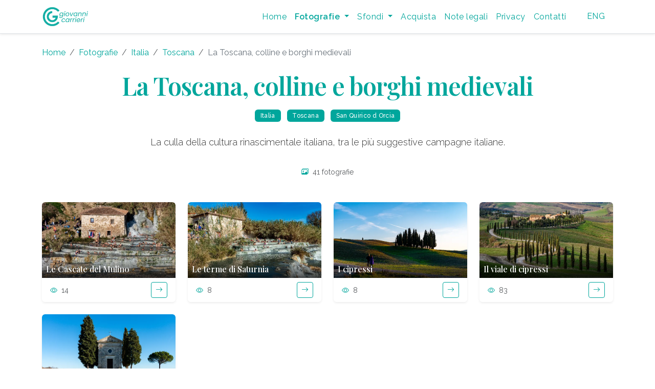

--- FILE ---
content_type: text/html; charset=UTF-8
request_url: https://www.giovannicarrieri.com/it/italia/toscana/fotografie-della-toscana/4
body_size: 6072
content:
<!DOCTYPE html>
<html lang="it" class="h-100">
<head>
    <meta charset="utf-8">
    <meta name="viewport" content="width=device-width, initial-scale=1">
    <meta name="robots" content="index, follow">
    <meta name="application-name" content="giovannicarrieri.com">
    <meta name="theme-color" content="#ffffff">
    <meta name="msapplication-TileColor" content="#da532c">
    <meta name="Description" content="La culla della cultura rinascimentale italiana, tra le pi&amp;ugrave; suggestive campagne italiane.">
    <meta name="Distribution" content="global">
    <meta name="msvalidate.01" content="F8DBC07798976E5C38A8E586717CA3CF">
    <meta name="Author" content="Giovanni Carrieri">
    <meta name="Copyright" content="Giovanni Carrieri">
    <meta name="Identifier-URL" content="https://www.giovannicarrieri.com/it/italia/toscana/fotografie-della-toscana">
    <meta name="keywords" content="La Toscana, colline e borghi medievali, pag. 4" />

    <!-- Favicon -->
    <link rel="shortcut icon" href="/favicon.svg" type="image/x-icon">
    <link rel="apple-touch-icon" sizes="180x180" href="/apple-touch-icon.png">
    <link rel="icon" type="image/png" sizes="32x32" href="/favicon-32x32.png">
    <link rel="icon" type="image/png" sizes="16x16" href="/favicon-16x16.png">
    <link rel="manifest" href="/site.webmanifest">

    <title>La Toscana, colline e borghi medievali</title>
    <link rel="canonical" href="https://www.giovannicarrieri.com/it/italia/toscana/fotografie-della-toscana/4" />
    <link rel="alternate" href="https://www.giovannicarrieri.com/en/italy/tuscany/photographs-of-tuscany/4" hreflang="en" />

    <!-- Open Graph Meta -->
    <meta property="og:title" content="La Toscana, colline e borghi medievali" />
    <meta property="og:site_name" content="Giovanni Carrieri fotografia" />
    <meta property="og:locale" content="it_IT" />
    <meta property="og:type" content="article" />
    <meta property="og:image" content="https://www.giovannicarrieri.com/photography/italy/toscana/1140/cappella-della-madonna-di-vitaleta.webp" />
    <meta property="og:image:width" content="1140" />
    <meta property="og:image:height" content="642" />
    <meta property="og:image:alt" content="La Toscana, colline e borghi medievali" />
    <meta property="og:description" content="La culla della cultura rinascimentale italiana, tra le pi&amp;ugrave; suggestive campagne italiane." />
    <meta property="og:url" content="https://www.giovannicarrieri.com/it/italia/toscana/fotografie-della-toscana" />
    <meta property="fb:admins" content="1566830632" />
    <meta property="fb:app_id" content="212517595453743" />
    <meta property="fb:pages" content="189739444377709" />

    <!-- Twitter Meta -->
    <meta name="twitter:card" content="summary_large_image" />
    <meta name="twitter:url" content="https://www.giovannicarrieri.com/it/italia/toscana/fotografie-della-toscana" />
    <meta name="twitter:image" content="https://www.giovannicarrieri.com/photography/italy/toscana/1140/cappella-della-madonna-di-vitaleta.webp" />
    <meta name="twitter:title" content="La Toscana, colline e borghi medievali, pag. 4" />
    <meta name="twitter:description" content="La culla della cultura rinascimentale italiana, tra le pi&amp;ugrave; suggestive campagne italiane." />
    <meta name="twitter:site" content="@carrieriph" />

    <!-- Google Fonts -->
    <link rel="preconnect" href="https://fonts.googleapis.com">
    <link rel="preconnect" href="https://fonts.gstatic.com" crossorigin>
    <link href="https://fonts.googleapis.com/css2?family=Playfair+Display:ital,wght@0,400;0,500;0,600;0,700;1,400&family=Raleway:wght@300;400;500;600;700&display=swap" rel="stylesheet">
    
    <!-- Bootstrap CSS -->
    <link href="https://cdn.jsdelivr.net/npm/bootstrap@5.3.0/dist/css/bootstrap.min.css" rel="stylesheet">
    <!-- Bootstrap Icons -->
    <link rel="stylesheet" href="https://cdn.jsdelivr.net/npm/bootstrap-icons@1.11.0/font/bootstrap-icons.css">
    
    <!-- Lazy loading script -->
    <script src="https://cdn.jsdelivr.net/npm/lazysizes@5.3.2/lazysizes.min.js" async></script>

    <!-- Custom CSS -->
    <style>
        :root {
            --primary-color: #00A69C;
            --primary-color-light: rgba(0, 166, 156, 0.1);
            --primary-color-dark: #008a82;
            --primary-color-very-light: rgba(0, 166, 156, 0.05);
            --text-color: #00A69C;
        }
        body { font-family: 'Raleway', sans-serif; font-weight: 400; line-height: 1.6; color: #333; }
        h1, h2, h3, h4, h5, h6 { font-family: 'Playfair Display', serif; font-weight: 500; color: var(--primary-color); }
        h1.display-5 { font-weight: 600; letter-spacing: -0.02em; margin-bottom: 1rem; color: var(--primary-color); }
        .lead { font-family: 'Raleway', sans-serif; font-weight: 300; line-height: 1.7; font-size: 1.15rem; }

        /* Navbar styles matching home */
        .navbar-brand { font-family: 'Playfair Display', serif; font-weight: 500; color: var(--text-color) !important; }
        .navbar-nav .nav-link { font-family: 'Raleway', sans-serif; color: var(--text-color) !important; font-weight: 400; letter-spacing: 0.03em; }
        .navbar-nav .nav-link.active { color: var(--text-color) !important; font-weight: 600; }
        .navbar-nav .nav-link:hover { color: var(--primary-color-dark) !important; }
        .logo_right, .logo-text, .navbar-brand span:not(:first-child), .navbar-brand > span + span, .navbar-brand svg + span, .logo_wrapper span:not(:first-child), .logo_sect span:not(:first-child), .logo_holder span:not(:first-child) { display: none !important; }
        .navbar-brand img, .navbar-brand svg { max-height: 50px; width: auto; }
        .navbar { background-color: rgba(255, 255, 255, 0.9) !important; transition: all 0.3s ease; }
        .navbar-scrolled { box-shadow: 0 2px 10px rgba(0, 0, 0, 0.1); }
        .badge { font-family: 'Raleway', sans-serif; font-weight: 500; letter-spacing: 0.03em; padding: 0.5em 0.9em; background-color: var(--primary-color) !important; }
        .card-title { font-family: 'Playfair Display', serif; font-weight: 500; color: var(--primary-color); }
        .card.hover-shadow { transition: transform 0.3s ease, box-shadow 0.3s ease; border: none; border-radius: 0.375rem; overflow: hidden; }
        .card.hover-shadow:hover { transform: translateY(-5px); box-shadow: 0 0.5rem 1.5rem rgba(0, 166, 156, 0.15) !important; }
        .overlay-bg { background: linear-gradient(to top, rgba(0, 0, 0, 0.7), transparent); }
        .gallery-thumb { aspect-ratio: 3/2; object-fit: cover; width: 100%; }
        .lazyload, .lazyloading { opacity: 0; transition: opacity 0.5s ease; }
        .lazyloaded { opacity: 1; }
        .pagination .page-link { font-family: 'Raleway', sans-serif; font-weight: 500; color: var(--primary-color); }
        .pagination .page-item.active .page-link { background-color: var(--primary-color); border-color: var(--primary-color); color: white; }
        .btn-outline-primary { border-color: var(--primary-color); color: var(--primary-color); }
        .btn-outline-primary:hover { background-color: var(--primary-color); border-color: var(--primary-color); color: #fff; }
        .bi { color: var(--primary-color); }
        .social-icons a { color: var(--primary-color); transition: color 0.3s ease; }
        .social-icons a:hover { color: var(--primary-color-dark); }
        footer { font-family: 'Raleway', sans-serif; font-weight: 300; }
        footer a { color: var(--primary-color); text-decoration: none; }
        footer a:hover { color: var(--primary-color-dark); text-decoration: underline; }
        .card-footer { border-top: none; background-color: var(--primary-color-very-light); }
        .card a::after { content: ''; position: absolute; top: 0; left: 0; right: 0; bottom: 0; background-color: rgba(0, 166, 156, 0.05); opacity: 0; transition: opacity 0.3s ease; }
        .card a:hover::after { opacity: 1; }
        .breadcrumb { background: transparent; padding: 0; margin-bottom: 1.5rem; }
        .breadcrumb-item a { color: var(--primary-color); text-decoration: none; }
        .breadcrumb-item a:hover { text-decoration: underline; }
        .breadcrumb-item.active { color: #6c757d; }
    </style>

    <!-- JSON-LD Structured Data -->
    <script type="application/ld+json">
    {
        "@context": "https://schema.org",
        "@type": "ImageGallery",
        "name": "La Toscana, colline e borghi medievali",
        "description": "La culla della cultura rinascimentale italiana, tra le più suggestive campagne italiane.",
        "url": "https://www.giovannicarrieri.com/it/italia/toscana/fotografie-della-toscana",
        "image": "https://www.giovannicarrieri.com/photography/italy/toscana/1140/cappella-della-madonna-di-vitaleta.webp",
        "numberOfItems": 41,
        "author": {
            "@type": "Person",
            "name": "Giovanni Carrieri",
            "url": "https://www.giovannicarrieri.com"
        },
        "publisher": {
            "@type": "Organization",
            "name": "Giovanni Carrieri Photography",
            "logo": {
                "@type": "ImageObject",
                "url": "https://www.giovannicarrieri.com/favicon.svg"
            }
        }
    }
    </script>
        <script type="application/ld+json">
    {
        "@context": "https://schema.org",
        "@type": "BreadcrumbList",
        "itemListElement": [
            {
                "@type": "ListItem",
                "position": 1,
                "name": "Home",
                "item": "https://www.giovannicarrieri.com/it/home"
            },
            {
                "@type": "ListItem",
                "position": 2,
                "name": "Fotografie",
                "item": "https://www.giovannicarrieri.com/it/fotografie"
            },
            {
                "@type": "ListItem",
                "position": 3,
                "name": "Italia",
                "item": "https://www.giovannicarrieri.com/it/fotografie/italia"
            },
                        {
                "@type": "ListItem",
                "position": 4,
                "name": "Toscana",
                "item": "https://www.giovannicarrieri.com/it/italia/toscana"
            },
            {
                "@type": "ListItem",
                "position": 5,
                "name": "La Toscana, colline e borghi medievali"
            }
                    ]
    }
    </script>
    </head>
        
<body class="d-flex flex-column h-100">
    <!-- Header -->
<header class="sticky-top bg-white border-bottom shadow-sm">
    <div class="container">
        <nav class="navbar navbar-expand-lg navbar-light">
            <!-- Logo -->
            								<a href="https://www.giovannicarrieri.com/it/home" class="logo"><img src="https://www.giovannicarrieri.com/web/images/logo.webp" alt="Giovanni Carrieri Fotografia" width="90"></a>
                <!-- <div class="slogan">Fotografia</div> -->
				
            <!-- Hamburger per mobile -->
            <button class="navbar-toggler" type="button" data-bs-toggle="collapse" data-bs-target="#navbarMain"
                    aria-controls="navbarMain" aria-expanded="false" aria-label="Toggle navigation">
                <span class="navbar-toggler-icon"></span>
            </button>

            <!-- Menu -->
            <div class="collapse navbar-collapse" id="navbarMain">
                <ul class="navbar-nav ms-auto mb-2 mb-lg-0">
                    <!-- Home -->
                    <li class="nav-item">
                        <a class="nav-link " href="https://www.giovannicarrieri.com/it/home">
                            Home
                        </a>
                    </li>

                    <!-- Galleries Dropdown -->
                    <li class="nav-item dropdown">
                        <a class="nav-link dropdown-toggle active"
                           href="https://www.giovannicarrieri.com/it/fotografie" id="galleriesDropdown" role="button"
                           data-bs-toggle="dropdown" aria-expanded="false">
                            Fotografie                        </a>
                        <ul class="dropdown-menu" aria-labelledby="galleriesDropdown">
                                                        <li>
                                <a class="dropdown-item" href="https://www.giovannicarrieri.com/it/fotografie/italia">
                                    Italia                                </a>
                            </li>
                                                        <li>
                                <a class="dropdown-item" href="https://www.giovannicarrieri.com/it/fotografie/viaggi">
                                    Viaggi                                </a>
                            </li>
                                                        <li>
                                <a class="dropdown-item" href="https://www.giovannicarrieri.com/it/fotografie/aeree">
                                    Aeree                                </a>
                            </li>
                                                        <li>
                                <a class="dropdown-item" href="https://www.giovannicarrieri.com/it/fotografie/storia">
                                    Storia                                </a>
                            </li>
                                                        <li>
                                <a class="dropdown-item" href="https://www.giovannicarrieri.com/it/blog">
                                    Blog                                </a>
                            </li>
                                                        <li>
                                <a class="dropdown-item" href="https://www.giovannicarrieri.com/it/fotografie/cronologia">
                                    Cronologia                                </a>
                            </li>
                                                        <li>
                                <a class="dropdown-item" href="https://www.giovannicarrieri.com/it/fotografie/ultima">
                                    Ultima foto                                </a>
                            </li>
                                                        <li>
                                <a class="dropdown-item" href="https://www.giovannicarrieri.com/it/fotografie/ultima-galleria">
                                    Ultima galleria                                </a>
                            </li>
                                                    </ul>
                    </li>

                    <!-- Wallpapers Dropdown -->
                    <li class="nav-item dropdown">
                        <a class="nav-link dropdown-toggle" href="#" id="wallpapersDropdown" role="button"
                        data-bs-toggle="dropdown" aria-expanded="false">
                            Sfondi                        </a>
                        <ul class="dropdown-menu" aria-labelledby="wallpapersDropdown">
                                                                        <li>
                                                <a class="dropdown-item" href="https://www.giovannicarrieri.com/it/sfondi/abruzzo">
                                                    Abruzzo                                                </a>
                                            </li>
                                                                        <li>
                                                <a class="dropdown-item" href="https://www.giovannicarrieri.com/it/sfondi/basilicata">
                                                    Basilicata                                                </a>
                                            </li>
                                                                        <li>
                                                <a class="dropdown-item" href="https://www.giovannicarrieri.com/it/sfondi/calabria">
                                                    Calabria                                                </a>
                                            </li>
                                                                        <li>
                                                <a class="dropdown-item" href="https://www.giovannicarrieri.com/it/sfondi/campania">
                                                    Campania                                                </a>
                                            </li>
                                                                        <li>
                                                <a class="dropdown-item" href="https://www.giovannicarrieri.com/it/sfondi/emilia-romagna">
                                                    Emilia-romagna                                                </a>
                                            </li>
                                                                        <li>
                                                <a class="dropdown-item" href="https://www.giovannicarrieri.com/it/sfondi/friuli-venezia-giulia">
                                                    Friuli-venezia Giulia                                                </a>
                                            </li>
                                                                        <li>
                                                <a class="dropdown-item" href="https://www.giovannicarrieri.com/it/sfondi/lazio">
                                                    Lazio                                                </a>
                                            </li>
                                                                        <li>
                                                <a class="dropdown-item" href="https://www.giovannicarrieri.com/it/sfondi/lombardia">
                                                    Lombardia                                                </a>
                                            </li>
                                                                        <li>
                                                <a class="dropdown-item" href="https://www.giovannicarrieri.com/it/sfondi/puglia">
                                                    Puglia                                                </a>
                                            </li>
                                                                        <li>
                                                <a class="dropdown-item" href="https://www.giovannicarrieri.com/it/sfondi/san-marino">
                                                    San Marino                                                </a>
                                            </li>
                                                                        <li>
                                                <a class="dropdown-item" href="https://www.giovannicarrieri.com/it/sfondi/sicilia">
                                                    Sicilia                                                </a>
                                            </li>
                                                                        <li>
                                                <a class="dropdown-item" href="https://www.giovannicarrieri.com/it/sfondi/toscana">
                                                    Toscana                                                </a>
                                            </li>
                                                                        <li>
                                                <a class="dropdown-item" href="https://www.giovannicarrieri.com/it/sfondi/trentino-alto-adige">
                                                    Trentino-alto Adige                                                </a>
                                            </li>
                                                                        <li>
                                                <a class="dropdown-item" href="https://www.giovannicarrieri.com/it/sfondi/umbria">
                                                    Umbria                                                </a>
                                            </li>
                                                                        <li>
                                                <a class="dropdown-item" href="https://www.giovannicarrieri.com/it/sfondi/veneto">
                                                    Veneto                                                </a>
                                            </li>
                                                    </ul>
                    </li>

                    <!-- Purchase Link -->
                    <li class="nav-item">
                        <a class="nav-link "
                        href="https://www.giovannicarrieri.com/it/acquista">
                            Acquista                        </a>
                    </li>

                    <!-- Legal Notes Link -->
                    <li class="nav-item">
                        <a class="nav-link "
                        href="https://www.giovannicarrieri.com/it/note-legali">
                            Note legali                        </a>
                    </li>

                    <!-- Privacy Policy Link -->
                    <li class="nav-item">
                        <a class="nav-link "
                        href="https://www.giovannicarrieri.com/it/informativa-privacy">
                            Privacy                        </a>
                    </li>

                    <!-- Contact Link -->
                    <li class="nav-item">
                        <a class="nav-link "
                        href="https://www.giovannicarrieri.com/it/contatti">
                            Contatti                        </a>
                    </li>

                    <!-- Language Switch -->
                    <li class="nav-item ms-lg-3">
                        <a class="nav-link btn btn-sm btn-outline-secondary px-3" href="https://www.giovannicarrieri.com/en/home">
                            ENG                        </a>
                    </li>
                </ul>
            </div>
        </nav>
    </div>
</header>

    <!-- Main Content -->
    <main class="flex-shrink-0 py-4">
        <div class="container">
            <!-- Breadcrumbs -->
                        <nav aria-label="breadcrumb">
                <ol class="breadcrumb">
                    <li class="breadcrumb-item"><a href="/it/home">Home</a></li>
                    <li class="breadcrumb-item"><a href="/it/fotografie">Fotografie</a></li>
                                            <!-- Italia: mostra link a nazione e regione -->
                        <li class="breadcrumb-item"><a href="/it/fotografie/italia">Italia</a></li>
                                                <li class="breadcrumb-item"><a href="/it/italia/toscana">Toscana</a></li>
                                                                <li class="breadcrumb-item active" aria-current="page">La Toscana, colline e borghi medievali</li>
                </ol>
            </nav>

            <!-- Gallery Title and Metadata -->
            <div class="text-center mb-5">
                <h1 class="display-5 mb-3">La Toscana, colline e borghi medievali</h1>
                <div class="badges mb-4">
                    <span class="badge bg-secondary me-2">Italia</span>
                    <span class="badge bg-secondary me-2">Toscana</span>
                                        <span class="badge bg-secondary">San Quirico d Orcia</span>
                                    </div>
                                <div class="container">
                    <div class="row justify-content-center">
                        <div class="col-md-8">
                            <p class="lead">La culla della cultura rinascimentale italiana, tra le più suggestive campagne italiane.</p>
                        </div>
                    </div>
                </div>
                                <p class="text-muted small mt-3">
                    <i class="bi bi-images me-1"></i> 41 
                    fotografie                </p>
            </div>

            <!-- Photo Grid -->
            <div class="row row-cols-1 row-cols-sm-2 row-cols-md-3 row-cols-lg-4 g-4 mb-4">
                                                        <div class="col">
                        <div class="card h-100 shadow-sm hover-shadow">
                            <a href="https://www.giovannicarrieri.com/it/italia/toscana/manciano/fotografia/le-cascate-del-mulino" class="position-relative">
                                                                <img src="https://www.giovannicarrieri.com/photography/italy/toscana/650/le-cascate-del-mulino.webp"
                                     alt="Le Cascate del Mulino"
                                     class="card-img-top gallery-thumb"
                                     loading="eager" fetchpriority="high">
                                                                <div class="card-img-overlay d-flex align-items-end p-0">
                                    <div class="w-100 overlay-bg p-2">
                                        <h5 class="card-title h6 mb-0 text-white text-truncate">Le Cascate del Mulino</h5>
                                    </div>
                                </div>
                            </a>
                            <div class="card-footer bg-white d-flex justify-content-between align-items-center">
                                <small class="text-muted">
                                    <i class="bi bi-eye me-1"></i> 14                                </small>
                                <a href="https://www.giovannicarrieri.com/it/italia/toscana/manciano/fotografia/le-cascate-del-mulino" class="btn btn-sm btn-outline-primary">
                                    <i class="bi bi-arrow-right"></i>
                                </a>
                            </div>
                        </div>
                    </div>
                                                        <div class="col">
                        <div class="card h-100 shadow-sm hover-shadow">
                            <a href="https://www.giovannicarrieri.com/it/italia/toscana/manciano/fotografia/terme-di-saturnia" class="position-relative">
                                                                <img data-src="https://www.giovannicarrieri.com/photography/italy/toscana/650/terme-di-saturnia.webp"
                                     alt="Le terme di Saturnia"
                                     class="card-img-top gallery-thumb lazyload">
                                                                <div class="card-img-overlay d-flex align-items-end p-0">
                                    <div class="w-100 overlay-bg p-2">
                                        <h5 class="card-title h6 mb-0 text-white text-truncate">Le terme di Saturnia</h5>
                                    </div>
                                </div>
                            </a>
                            <div class="card-footer bg-white d-flex justify-content-between align-items-center">
                                <small class="text-muted">
                                    <i class="bi bi-eye me-1"></i> 8                                </small>
                                <a href="https://www.giovannicarrieri.com/it/italia/toscana/manciano/fotografia/terme-di-saturnia" class="btn btn-sm btn-outline-primary">
                                    <i class="bi bi-arrow-right"></i>
                                </a>
                            </div>
                        </div>
                    </div>
                                                        <div class="col">
                        <div class="card h-100 shadow-sm hover-shadow">
                            <a href="https://www.giovannicarrieri.com/it/italia/toscana/san-quirico-d-orcia/fotografia/cipressi" class="position-relative">
                                                                <img data-src="https://www.giovannicarrieri.com/photography/italy/toscana/650/cipressi-san-quirico-d-orcia.webp"
                                     alt="I cipressi"
                                     class="card-img-top gallery-thumb lazyload">
                                                                <div class="card-img-overlay d-flex align-items-end p-0">
                                    <div class="w-100 overlay-bg p-2">
                                        <h5 class="card-title h6 mb-0 text-white text-truncate">I cipressi</h5>
                                    </div>
                                </div>
                            </a>
                            <div class="card-footer bg-white d-flex justify-content-between align-items-center">
                                <small class="text-muted">
                                    <i class="bi bi-eye me-1"></i> 8                                </small>
                                <a href="https://www.giovannicarrieri.com/it/italia/toscana/san-quirico-d-orcia/fotografia/cipressi" class="btn btn-sm btn-outline-primary">
                                    <i class="bi bi-arrow-right"></i>
                                </a>
                            </div>
                        </div>
                    </div>
                                                        <div class="col">
                        <div class="card h-100 shadow-sm hover-shadow">
                            <a href="https://www.giovannicarrieri.com/it/italia/toscana/asciano/fotografia/viale-di-cipressi" class="position-relative">
                                                                <img data-src="https://www.giovannicarrieri.com/photography/italy/toscana/650/asciano-cipressi.webp"
                                     alt="Il viale di cipressi "
                                     class="card-img-top gallery-thumb lazyload">
                                                                <div class="card-img-overlay d-flex align-items-end p-0">
                                    <div class="w-100 overlay-bg p-2">
                                        <h5 class="card-title h6 mb-0 text-white text-truncate">Il viale di cipressi </h5>
                                    </div>
                                </div>
                            </a>
                            <div class="card-footer bg-white d-flex justify-content-between align-items-center">
                                <small class="text-muted">
                                    <i class="bi bi-eye me-1"></i> 83                                </small>
                                <a href="https://www.giovannicarrieri.com/it/italia/toscana/asciano/fotografia/viale-di-cipressi" class="btn btn-sm btn-outline-primary">
                                    <i class="bi bi-arrow-right"></i>
                                </a>
                            </div>
                        </div>
                    </div>
                                                        <div class="col">
                        <div class="card h-100 shadow-sm hover-shadow">
                            <a href="https://www.giovannicarrieri.com/it/italia/toscana/san-quirico-d-orcia/fotografia/cappella-della-madonna-di-vitaleta" class="position-relative">
                                                                <img data-src="https://www.giovannicarrieri.com/photography/italy/toscana/650/cappella-della-madonna-di-vitaleta.webp"
                                     alt="Cappella della Madonna di Vitaleta"
                                     class="card-img-top gallery-thumb lazyload">
                                                                <div class="card-img-overlay d-flex align-items-end p-0">
                                    <div class="w-100 overlay-bg p-2">
                                        <h5 class="card-title h6 mb-0 text-white text-truncate">Cappella della Madonna di Vitaleta</h5>
                                    </div>
                                </div>
                            </a>
                            <div class="card-footer bg-white d-flex justify-content-between align-items-center">
                                <small class="text-muted">
                                    <i class="bi bi-eye me-1"></i> 16                                </small>
                                <a href="https://www.giovannicarrieri.com/it/italia/toscana/san-quirico-d-orcia/fotografia/cappella-della-madonna-di-vitaleta" class="btn btn-sm btn-outline-primary">
                                    <i class="bi bi-arrow-right"></i>
                                </a>
                            </div>
                        </div>
                    </div>
                            </div>

            <!-- Pagination -->
                        <div class="text-end mb-3">
                <p class="text-muted small">
                    Pagina 4 / 4                </p>
            </div>
            <nav aria-label="Gallery pagination" class="my-4">
                <ul class="pagination justify-content-end">
                                        <li class="page-item">
                        <a class="page-link" href="https://www.giovannicarrieri.com/it/italia/toscana/fotografie-della-toscana/3" aria-label="Previous">
                            <span aria-hidden="true">&laquo;</span> Precedente                        </a>
                    </li>
                                        
                                        <li class="page-item">
                        <a class="page-link" href="https://www.giovannicarrieri.com/it/italia/toscana/fotografie-della-toscana/1">1</a>
                    </li>
                                        <li class="page-item ">
                        <a class="page-link" href="https://www.giovannicarrieri.com/it/italia/toscana/fotografie-della-toscana/2">2</a>
                    </li>
                                        <li class="page-item ">
                        <a class="page-link" href="https://www.giovannicarrieri.com/it/italia/toscana/fotografie-della-toscana/3">3</a>
                    </li>
                                        <li class="page-item active">
                        <a class="page-link" href="https://www.giovannicarrieri.com/it/italia/toscana/fotografie-della-toscana/4">4</a>
                    </li>
                                        
                                    </ul>
            </nav>
                    </div>
    </main>

    <!-- Footer -->
<footer class="footer mt-auto py-3" style="background-color: rgba(255,255,255,0.9);">
    <div class="container">
        <div class="row align-items-center">
            <div class="col-md-6 text-center text-md-start">
                <small class="text-muted">
                    &copy; Giovanni Carrieri 2021-2026                    Tutti i diritti riservati.
                    <span class="d-none d-md-inline">P.IVA IT07669810728</span>
                </small>
            </div>
            <div class="col-md-6 text-center text-md-end mt-2 mt-md-0">
                <a href="https://www.pinterest.it/carrieriph/" class="me-2 text-decoration-none" target="_blank" rel="noopener" aria-label="Pinterest">
                    <i class="bi bi-pinterest" style="color: var(--primary-color);"></i>
                </a>
                <a href="https://www.facebook.com/carrieriph/" class="me-2 text-decoration-none" target="_blank" rel="noopener" aria-label="Facebook">
                    <i class="bi bi-facebook" style="color: var(--primary-color);"></i>
                </a>
                <a href="https://www.instagram.com/carrieriph/" class="me-2 text-decoration-none" target="_blank" rel="noopener" aria-label="Instagram">
                    <i class="bi bi-instagram" style="color: var(--primary-color);"></i>
                </a>
                <span class="ms-3">
                    <a href="https://www.giovannicarrieri.com/it/note-legali" class="text-muted small text-decoration-none me-2">Note legali</a>
                    <a href="https://www.giovannicarrieri.com/it/informativa-privacy" class="text-muted small text-decoration-none me-2">Privacy</a>
                    <a href="https://www.giovannicarrieri.com/it/contatti" class="text-muted small text-decoration-none">Contatti</a>
                </span>
            </div>
        </div>
    </div>
</footer>

    <!-- Bootstrap JS Bundle with Popper -->
    <script src="https://cdn.jsdelivr.net/npm/bootstrap@5.3.0/dist/js/bootstrap.bundle.min.js"></script>
    <script src="/analytics-tracker.js"></script>
</body>
</html>
        

--- FILE ---
content_type: application/x-javascript
request_url: https://www.giovannicarrieri.com/analytics-tracker.js
body_size: 4277
content:
/**
 * Analytics Tracker
 * Script per la raccolta dati avanzati sul comportamento degli utenti
 * Versione modificata per supportare i permalink
 */

// Utilizziamo una IIFE per evitare conflitti con altre variabili globali
(function() {
    // Log per debug
    // console.log('Analytics Tracker: Caricamento...');
    
    // Definisci la classe del tracker
    class AnalyticsTracker {
        constructor() {
            // Inizializza le variabili
            this.startTime = Date.now();
            this.maxScrollDepth = 0;
            this.scrollDepthTracked = {};
            this.clickEvents = [];
            this.formInteractions = [];
            this.isReturning = this.getStoredValue('visited_before') ? 1 : 0;
            this.lastSendTime = 0;  // Timestamp dell'ultimo invio dati
            this.sendInProgress = false; // Flag per evitare invii simultanei
            this.retryCount = 0; // Contatore per i tentativi di invio
            this.maxRetries = 3; // Numero massimo di tentativi
            
            // Memorizziamo l'URL corrente all'avvio per sicurezza
            this.currentPageUrl = window.location.href;
            
            // Segna l'utente come visitatore di ritorno
            this.storeValue('visited_before', 'true');
            
            // Inizializza il tracciamento
            this.initTracking();
            
            // console.log('Analytics Tracker: Inizializzato - URL corrente:', this.currentPageUrl);
        }
        
        /**
         * Metodi sicuri per localStorage
         */
        storeValue(key, value) {
            try {
                localStorage.setItem(key, value);
                return true;
            } catch (error) {
                console.warn('Analytics Tracker: Impossibile salvare in localStorage', error);
                return false;
            }
        }
        
        getStoredValue(key) {
            try {
                return localStorage.getItem(key);
            } catch (error) {
                console.warn('Analytics Tracker: Impossibile leggere da localStorage', error);
                return null;
            }
        }
        
        /**
         * Inizializza il tracciamento
         */
        initTracking() {
            try {
                // Aggiungi listener per vari eventi
                window.addEventListener('scroll', this.handleScroll.bind(this));
                window.addEventListener('click', this.handleClick.bind(this));
                window.addEventListener('beforeunload', this.sendTrackingData.bind(this));
                
                // Traccia input sui form
                this.trackFormInteractions();
                
                // Invia dati periodicamente (ogni 30 secondi)
                setInterval(this.sendTrackingData.bind(this), 30000);
                
                // Invia dati iniziali dopo 5 secondi per dare tempo di raccogliere info
                setTimeout(this.sendTrackingData.bind(this), 5000);
            } catch (error) {
                console.error('Analytics Tracker: Errore in initTracking', error);
            }
        }
        
        /**
         * Gestisce gli eventi di scroll
         */
        handleScroll() {
            try {
                // Calcola la profondità di scorrimento
                const scrollTop = Math.max(
                    document.documentElement.scrollTop || 0,
                    document.body.scrollTop || 0
                );
                const scrollHeight = Math.max(
                    document.documentElement.scrollHeight || 0,
                    document.body.scrollHeight || 0
                ) - (window.innerHeight || 0);
                
                const scrollPercentage = scrollHeight > 0 ? Math.floor((scrollTop / scrollHeight) * 100) : 0;
                
                // Aggiorna la profondità massima di scorrimento
                if (scrollPercentage > this.maxScrollDepth) {
                    this.maxScrollDepth = scrollPercentage;
                }
                
                // Traccia i punti di riferimento
                const milestones = [25, 50, 75, 100];
                for (const milestone of milestones) {
                    if (scrollPercentage >= milestone && !this.scrollDepthTracked[milestone]) {
                        this.scrollDepthTracked[milestone] = true;
                    }
                }
            } catch (error) {
                console.error('Analytics Tracker: Errore in handleScroll', error);
            }
        }
        
        /**
         * Gestisce gli eventi di click
         */
        handleClick(event) {
            try {
                // Traccia i clic sugli elementi
                const element = event.target;
                if (!element) return;
                
                const tagName = element.tagName ? element.tagName.toLowerCase() : 'unknown';
                const classes = element.classList ? Array.from(element.classList).join(' ') : '';
                const id = element.id || '';
                const href = element.href || '';
                
                // Aggiungi l'evento di clic alla lista
                this.clickEvents.push({
                    tagName,
                    classes,
                    id,
                    href,
                    timestamp: Date.now() - this.startTime
                });
                
                // Limita gli eventi salvati a 10 per non sovraccaricare
                if (this.clickEvents.length > 10) {
                    this.clickEvents.shift();
                }
            } catch (error) {
                console.error('Analytics Tracker: Errore in handleClick', error);
            }
        }
        
        /**
         * Traccia le interazioni con i form
         */
        trackFormInteractions() {
            try {
                // Trova tutti i form sulla pagina
                const forms = document.querySelectorAll('form');
                if (!forms || forms.length === 0) return;
                
                forms.forEach(form => {
                    const inputs = form.querySelectorAll('input, textarea, select');
                    if (!inputs || inputs.length === 0) return;
                    
                    inputs.forEach(input => {
                        input.addEventListener('focus', () => {
                            this.logFormInteraction(form, input, 'focus');
                        });
                        
                        input.addEventListener('blur', () => {
                            this.logFormInteraction(form, input, 'blur');
                        });
                    });
                });
            } catch (error) {
                console.error('Analytics Tracker: Errore in trackFormInteractions', error);
            }
        }
        
        /**
         * Registra un'interazione con un form
         */
        logFormInteraction(form, input, eventType) {
            try {
                if (!form || !input || !eventType) return;
                
                const formId = form.id || ('form-' + (Array.from(document.forms).indexOf(form) || 0));
                const inputType = input.type || (input.tagName ? input.tagName.toLowerCase() : 'unknown');
                const inputName = input.name || '';
                
                this.formInteractions.push({
                    formId,
                    inputType,
                    inputName,
                    eventType,
                    timestamp: Date.now() - this.startTime
                });
                
                // Limita le interazioni salvate a 10
                if (this.formInteractions.length > 10) {
                    this.formInteractions.shift();
                }
            } catch (error) {
                console.error('Analytics Tracker: Errore in logFormInteraction', error);
            }
        }
        
        /**
         * FUNZIONE CRITICA: Ottieni l'URL corretto della pagina attuale
         * Modificata per cercare un permalink invece dell'URL con querystring
         */
        getCleanPageUrl() {
            try {
                // METODO 1: Cerca meta tag canonical (preferito per SEO)
                const canonicalLink = document.querySelector('link[rel="canonical"]');
                if (canonicalLink && canonicalLink.href) {
                    // console.log('Analytics Tracker: Trovato canonical URL:', canonicalLink.href);
                    return canonicalLink.href;
                }
                
                // METODO 2: Cerca Open Graph URL 
                const ogUrl = document.querySelector('meta[property="og:url"]');
                if (ogUrl && ogUrl.content) {
                    // console.log('Analytics Tracker: Trovato og:url:', ogUrl.content);
                    return ogUrl.content;
                }
                
                // METODO 3: Cerca un attributo data sul body o html con il permalink
                const permalinkElement = document.querySelector('[data-permalink]');
                if (permalinkElement && permalinkElement.dataset.permalink) {
                    // console.log('Analytics Tracker: Trovato data-permalink:', permalinkElement.dataset.permalink);
                    return permalinkElement.dataset.permalink;
                }
                
                // METODO 4: Cerca un link con rel="alternate" e hreflang che potrebbe contenere il permalink
                const alternateLinks = document.querySelectorAll('link[rel="alternate"][hreflang]');
                for (const link of alternateLinks) {
                    // Se il link corrisponde alla lingua corrente
                    if (link.hreflang === document.documentElement.lang) {
                        // console.log('Analytics Tracker: Trovato alternate link:', link.href);
                        return link.href;
                    }
                }
                
                // METODO 5: Se non trovati meta tag, usa l'URL corrente
                let currentUrl = window.location.href;
                
                // Se per qualche motivo l'URL contiene analytics.php, usa l'URL salvato all'avvio
                if (currentUrl.indexOf('analytics.php') !== -1) {
                    // console.log('Analytics Tracker: Rilevato URL con analytics.php, usando URL salvato', this.currentPageUrl);
                    return this.currentPageUrl;
                }
                
                // Se si trova in un iframe, prova a ottenere l'URL del documento principale
                if (window !== window.top) {
                    try {
                        // Tenta di accedere al documento principale (se non bloccato dalla sicurezza)
                        const parentUrl = window.parent.location.href;
                        if (parentUrl && parentUrl !== 'about:blank') {
                            // console.log('Analytics Tracker: URL del documento principale trovato:', parentUrl);
                            return parentUrl;
                        }
                    } catch (e) {
                        // Se l'accesso al documento principale è bloccato per motivi di sicurezza
                        console.log('Analytics Tracker: Non è possibile accedere all\'URL del documento principale');
                    }
                }
                
                // Usa l'URL corrente come fallback
                return currentUrl;
            } catch (error) {
                console.error('Analytics Tracker: Errore nell\'ottenere l\'URL pulito', error);
                // In caso di errore, usa l'URL salvato all'avvio
                return this.currentPageUrl;
            }
        }
        
        /**
         * Invia i dati di tracciamento al server
         */
        sendTrackingData() {
            try {
                // Evita invii troppo frequenti o simultanei
                const now = Date.now();
                if (this.sendInProgress || (now - this.lastSendTime < 5000 && this.lastSendTime > 0)) {
                    return;
                }
                
                this.sendInProgress = true;
                this.lastSendTime = now;
                
                // Calcola il tempo trascorso sulla pagina in secondi
                const timeOnPage = Math.floor((Date.now() - this.startTime) / 1000);
                
                // Ottieni l'URL corretto della pagina (preferibilmente il permalink)
                const pageUrl = this.getCleanPageUrl();
                
                // Raccogli tutti i dati di tracciamento
                const trackingData = {
                    page_url: pageUrl,
                    referrer_url: document.referrer,
                    screen_width: window.screen ? window.screen.width : 0,
                    screen_height: window.screen ? window.screen.height : 0,
                    viewport_width: window.innerWidth || 0,
                    viewport_height: window.innerHeight || 0,
                    time_on_page: timeOnPage,
                    scroll_depth: this.maxScrollDepth,
                    is_returning: this.isReturning,
                    clicks: this.clickEvents,
                    form_interactions: this.formInteractions
                };
                
                // Aggiungi dati più avanzati quando disponibili
                if (Intl && Intl.DateTimeFormat && Intl.DateTimeFormat().resolvedOptions) {
                    trackingData.user_timezone = Intl.DateTimeFormat().resolvedOptions().timeZone || 'unknown';
                }
                
                if (navigator) {
                    if (navigator.language) {
                        trackingData.language = navigator.language;
                    }
                    
                    if (navigator.platform) {
                        trackingData.platform = navigator.platform;
                    } else if (navigator.userAgentData && navigator.userAgentData.platform) {
                        trackingData.platform = navigator.userAgentData.platform;
                    }
                    
                    if (navigator.connection && navigator.connection.effectiveType) {
                        trackingData.connection_type = navigator.connection.effectiveType;
                    }
                }
                
                // Registra l'invio nel debug per verificare che l'URL sia corretto
                // console.log('Analytics Tracker: Invio dati con URL:', trackingData.page_url);
                
                // Aggiungi dati sulla batteria se disponibili
                if (navigator && navigator.getBattery) {
                    navigator.getBattery().then(battery => {
                        trackingData.battery_level = Math.floor(battery.level * 100);
                        trackingData.battery_charging = battery.charging ? 1 : 0;
                        this.sendDataToServer(trackingData);
                    }).catch(error => {
                        // Se non riusciamo a ottenere i dati della batteria, invia comunque il resto
                        this.sendDataToServer(trackingData);
                    });
                } else {
                    this.sendDataToServer(trackingData);
                }
            } catch (error) {
                console.error('Analytics Tracker: Errore in sendTrackingData', error);
                this.sendInProgress = false;
            }
        }
        
        /**
         * Invia i dati raccolti al server
         */
        sendDataToServer(trackingData) {
            try {
                // Assicurati che i dati di page_url siano presenti
                if (!trackingData.page_url || trackingData.page_url === '') {
                    trackingData.page_url = window.location.href;
                    console.warn('Analytics Tracker: URL mancante, uso location.href come fallback');
                }
                
                // Aggiungi un timestamp all'URL per evitare caching
                const analytics_url = '/analytics.php?t=' + Date.now();
                
                // Prepara la richiesta AJAX
                const xhr = new XMLHttpRequest();
                xhr.open('POST', analytics_url, true);
                xhr.setRequestHeader('Content-Type', 'application/x-www-form-urlencoded');
                xhr.timeout = 10000; // 10 secondi di timeout
                
                // Filtra dati sensibili e prepara i dati
                const safeData = this.sanitizeData(trackingData);
                
                // Verifica che i dati contengano l'URL della pagina prima dell'invio
                /*
                console.log('Analytics Tracker: Dati pronti per l\'invio', {
                    page_url: safeData.page_url,
                    screen_size: `${safeData.screen_width}x${safeData.screen_height}`,
                    time_on_page: safeData.time_on_page
                });
                */

                const data = 'tracking_data=' + encodeURIComponent(JSON.stringify(safeData));
                
                // Gestisci gli eventi di risposta
                xhr.onload = () => {
                    this.sendInProgress = false;
                    this.retryCount = 0;
                    
                    if (xhr.status >= 200 && xhr.status < 300) {
                        try {
                            if (xhr.responseText) {
                                const response = JSON.parse(xhr.responseText);
                                if (response.status === 'success') {
                                    // console.log('Analytics Tracker: Dati inviati con successo');
                                } else {
                                    console.warn('Analytics Tracker: Errore dal server:', response.message);
                                }
                            }
                        } catch (e) {
                            console.warn('Analytics Tracker: Risposta non valida:', xhr.responseText);
                        }
                    } else {
                        console.warn('Analytics Tracker: Errore HTTP:', xhr.status);
                    }
                };
                
                // Gestisci gli errori
                xhr.onerror = () => {
                    console.error('Analytics Tracker: Errore di rete');
                    this.handleSendError();
                };
                
                xhr.ontimeout = () => {
                    console.warn('Analytics Tracker: Timeout della richiesta');
                    this.handleSendError();
                };
                
                // Invia la richiesta
                xhr.send(data);
            } catch (error) {
                console.error('Analytics Tracker: Errore in sendDataToServer', error);
                this.handleSendError();
            }
        }
        
        /**
         * Gestisce gli errori di invio
         */
        handleSendError() {
            this.sendInProgress = false;
            
            // Riprova l'invio in caso di errore con backoff esponenziale
            if (this.retryCount < this.maxRetries) {
                this.retryCount++;
                const delay = 2000 * this.retryCount;
                
                console.log(`Analytics Tracker: Tentativo di invio fallito. Nuovo tentativo in ${delay}ms`);
                setTimeout(() => {
                    this.sendTrackingData();
                }, delay);
            } else {
                this.retryCount = 0;
                console.error('Analytics Tracker: Invio dati fallito dopo diversi tentativi');
            }
        }
        
        /**
         * Sanitizza i dati prima dell'invio
         */
        sanitizeData(data) {
            try {
                // Crea una copia per non modificare l'originale
                const safeCopy = JSON.parse(JSON.stringify(data));
                
                // Elimina dati che potrebbero contenere informazioni sensibili
                if (safeCopy.form_interactions) {
                    safeCopy.form_interactions = safeCopy.form_interactions.map(interaction => {
                        // Mantieni solo i metadati, non i valori
                        return {
                            formId: interaction.formId,
                            inputType: interaction.inputType,
                            inputName: interaction.inputName,
                            eventType: interaction.eventType,
                            timestamp: interaction.timestamp
                        };
                    });
                }
                
                return safeCopy;
            } catch (error) {
                console.error('Analytics Tracker: Errore in sanitizeData', error);
                return {}; // Restituisce un oggetto vuoto in caso di errore
            }
        }
        
        /**
         * Metodo per verificare se il sistema di tracciamento funziona
         */
        testTracking() {
            try {
                // console.log('Analytics Tracker: Test in corso...');
                
                // Invia i dati subito
                this.sendTrackingData();
                
                // Restituisci informazioni di base
                return {
                    status: 'OK',
                    page_url: this.getCleanPageUrl(),
                    screen: window.screen ? `${window.screen.width}x${window.screen.height}` : 'N/A',
                    viewport: `${window.innerWidth || 0}x${window.innerHeight || 0}`,
                    timestamp: new Date().toISOString(),
                    tracking_active: true
                };
            } catch (error) {
                console.error('Analytics Tracker: Errore in testTracking', error);
                return { error: 'Test fallito: ' + error.message };
            }
        }
    }
    
    // Inizializza il tracker quando il DOM è pronto
    function initializeTracker() {
        try {
            // Verifica se esiste già
            if (window.analyticsTracker) {
                // console.log('Analytics Tracker: Già inizializzato');
                return;
            }
            
            // Crea una nuova istanza
            window.analyticsTracker = new AnalyticsTracker();
            // console.log('Analytics Tracker: Istanza creata con successo');
        } catch (error) {
            console.error('Analytics Tracker: Errore durante l\'inizializzazione', error);
        }
    }
    
    // Esegui quando il DOM è caricato
    if (document.readyState === 'loading') {
        document.addEventListener('DOMContentLoaded', initializeTracker);
    } else {
        // DOM già caricato
        initializeTracker();
    }
    
    // Esponi la classe nel namespace globale per eventuali utilizzi futuri
    window.AnalyticsTracker = AnalyticsTracker;
})();